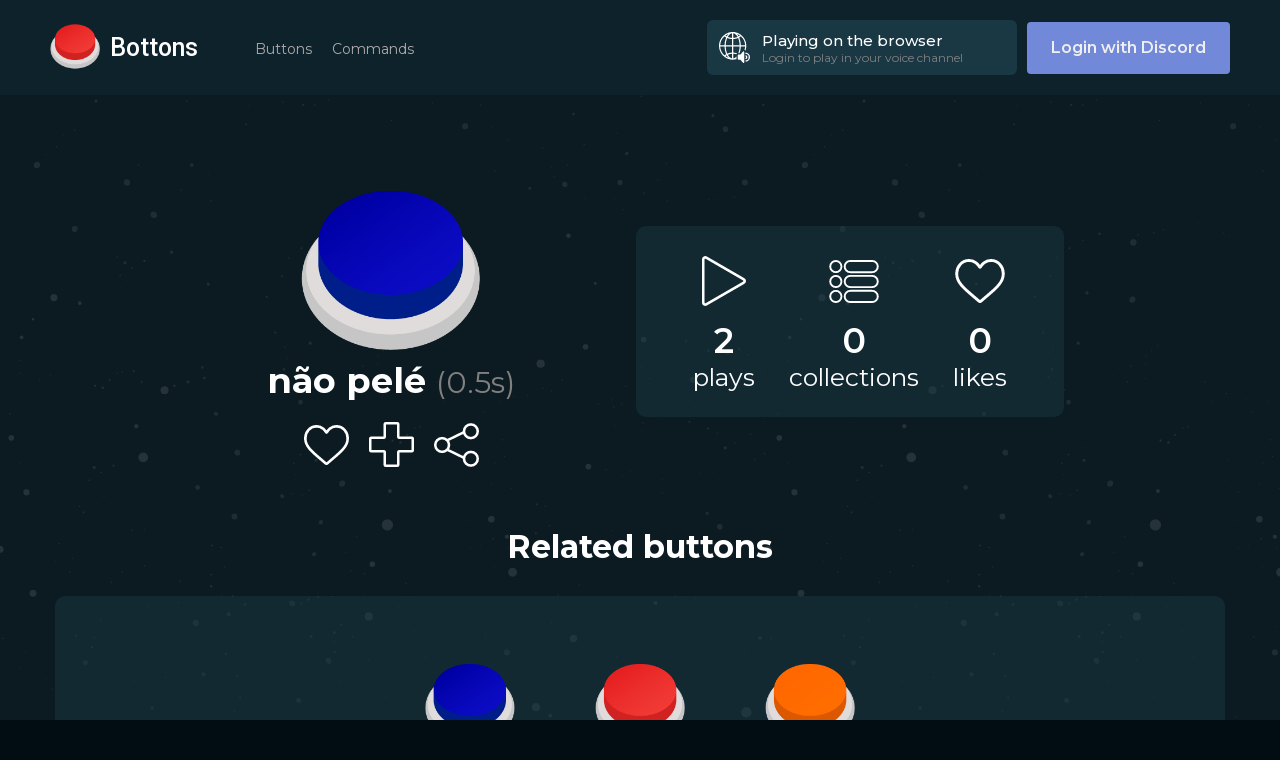

--- FILE ---
content_type: text/html; charset=utf-8
request_url: https://bottons.xyz/button/nao-pele-63127
body_size: 6147
content:
<!DOCTYPE html><html lang="en"><head><link rel="shortcut icon" type="image/png" href="/favicon.ico"/><link rel="search" type="application/opensearchdescription+xml" href="/opensearch.xml" title="Bottons"/><link rel="apple-touch-icon" sizes="180x180" href="/icons/apple-touch-icon.png"/><link rel="manifest" href="/manifest.json"/><script async="" src="https://www.googletagmanager.com/gtag/js?id=G-5DZ67WWBZP"></script><script>window.dataLayer = window.dataLayer || [];function gtag(){dataLayer.push(arguments);}gtag('js', new Date());gtag('config', 'G-5DZ67WWBZP');</script><script>(function(c,l,a,r,i,t,y){
        c[a]=c[a]||function(){(c[a].q=c[a].q||[]).push(arguments)};
        t=l.createElement(r);t.async=1;t.src="https://www.clarity.ms/tag/"+i;
        y=l.getElementsByTagName(r)[0];y.parentNode.insertBefore(t,y);
    })(window, document, "clarity", "script", "ujmdjblp2s");</script><script async="" src="https://pagead2.googlesyndication.com/pagead/js/adsbygoogle.js?client=ca-pub-3482087682111154" crossorigin="anonymous"></script><meta name="viewport" content="width=device-width"/><meta charSet="utf-8"/><meta name="twitter:site" content="@BottonsBot"/><meta property="fb:app_id" content="484043478789831"/><meta property="og:type" content="website"/><meta property="og:site_name" content="Bottons"/><meta name="theme-color" content="#11262f"/><title>não pelé - Bottons</title><meta name="robots" content="index,follow"/><meta name="googlebot" content="index,follow"/><meta name="description" content="não pelé sound button"/><meta name="twitter:card" content="player"/><meta property="og:title" content="não pelé - Bottons"/><meta property="og:description" content="não pelé sound button"/><meta property="og:url" content="https://bottons.xyz/button/nao-pele-63127"/><meta property="og:image" content="https://bottons.xyz/images/blue.png"/><meta property="og:image:alt" content="não pelé"/><meta property="og:image:width" content="320"/><meta property="og:image:height" content="320"/><link rel="canonical"/><meta name="twitter:player" content="https://bottons.xyz/widget/nao-pele-63127?utm_source=twitter&amp;utm_medium=tweet&amp;utm_campaign=engagement"/><meta name="twitter:player:width" content="360"/><meta name="twitter:player:height" content="90"/><meta name="twitter:image" content="https://bottons.xyz/images/blue.png"/><meta name="twitter:image:alt" content="não pelé"/><meta property="og:audio:url" content="https://bottons.xyz/audios/nao-pele-63127.ogg"/><meta property="og:audio:type" content="audio/mpeg"/><script type="application/ld+json">{
    "@context": "https://schema.org",
    "@type": "BreadcrumbList",
    "itemListElement": [
      {
        "@type": "ListItem",
        "position": 1,
        "item": {
          "@id": "https://bottons.xyz/buttons/top",
          "name": "Buttons"
        }
      },{
        "@type": "ListItem",
        "position": 2,
        "item": {
          "@id": "https://bottons.xyz/button/nao-pele-63127",
          "name": "não pelé"
        }
      }
     ]
  }</script><link rel="preload" href="/_next/static/css/44fe89c77a89693615fa.css" as="style"/><link rel="stylesheet" href="/_next/static/css/44fe89c77a89693615fa.css" data-n-g=""/><link rel="preload" href="/_next/static/css/5927f5fcf0c1fbe707c6.css" as="style"/><link rel="stylesheet" href="/_next/static/css/5927f5fcf0c1fbe707c6.css" data-n-p=""/><link rel="preload" href="/_next/static/css/7728e9ef866aa912e8a9.css" as="style"/><link rel="stylesheet" href="/_next/static/css/7728e9ef866aa912e8a9.css" data-n-p=""/><noscript data-n-css="true"></noscript><link rel="preload" href="/_next/static/chunks/main-5995db4c84d03c9a3bd3.js" as="script"/><link rel="preload" href="/_next/static/chunks/webpack-e067438c4cf4ef2ef178.js" as="script"/><link rel="preload" href="/_next/static/chunks/framework.d342f5f3955b7f7d6277.js" as="script"/><link rel="preload" href="/_next/static/chunks/commons.8771c8820a91b81bef93.js" as="script"/><link rel="preload" href="/_next/static/chunks/c3c5d0cdb9f1ad438f4ad5b656b6bd6f6705f9c8.ef03014b79dfa2537fcb.js" as="script"/><link rel="preload" href="/_next/static/chunks/b5deef23c7d8ef607d56d0077c937a2f99b5818b.d23602995e23872b23d2.js" as="script"/><link rel="preload" href="/_next/static/chunks/pages/_app-459b876b85273f96cbc2.js" as="script"/><link rel="preload" href="/_next/static/chunks/d85960a76074004c872029bf2392a4a8b33df1e3.66aa918052f6ef56c880.js" as="script"/><link rel="preload" href="/_next/static/chunks/d85960a76074004c872029bf2392a4a8b33df1e3_CSS.ff5578978733a40a67a3.js" as="script"/><link rel="preload" href="/_next/static/chunks/pages/button/%5Bslug%5D-c9e57871305875dddf31.js" as="script"/></head><body><div id="__next"><div class="Header_header__2wWYf"><div class="Header_menu__aD_lf "><div class="Header_nav-menu__2ulnV Header_compact__3rDIh"><a class="Header_tag__24ae6" href="/buttons/trend">Buttons</a><a class="Header_tag__24ae6" href="/commands">Commands</a></div><a class="LoginButton_login__165Gp" href="/api/auth/login">Login with Discord</a></div><div class="Header_desktop__1VLRx"><a class="Header_logo__r9u9v" href="/"><div class="Header_button__2etfC"><button class="Button_button__3-4gA Button_red__qaSgA" style="width:50px;height:50px" aria-label="red button"></button></div><h1>Bottons</h1></a><div class="Header_nav-menu__2ulnV "><a class="Header_tag__24ae6" href="/buttons/trend">Buttons</a><a class="Header_tag__24ae6" href="/commands">Commands</a></div><div class="Header_right__1q0ad"><div class="PlayIndicator_indicator__2fUvc "><div class="PlayIndicator_image__2fEGG PlayIndicator_speaker__2Q8pR"></div><div class="PlayIndicator_details__3Zlhl"><div class="PlayIndicator_title__3z7Fr">Playing on the browser</div><div class="PlayIndicator_subtitle__3Tynr">Login to play in your voice channel</div></div></div><a class="LoginButton_login__165Gp" href="/api/auth/login">Login with Discord</a></div></div><div class="Header_mobile__3mpvc"><div class="Header_buttonMenu__1oeSg "><div class="Header_line__XWOAi Header_top__TJZKm"></div><div class="Header_line__XWOAi Header_middle__2lLDu"></div><div class="Header_line__XWOAi Header_bottom__1JGbW"></div></div><div class="Header_logoWrapper__3MDam"><a class="Header_logo__r9u9v" href="/"><div class="Header_button__2etfC"><button class="Button_button__3-4gA Button_red__qaSgA" style="width:50px;height:50px" aria-label="red button"></button></div><h1>Bottons</h1></a></div><div class="Header_indicatorWrapper__2-6Z1"><div class="PlayIndicator_indicator__2fUvc PlayIndicator_compact__BW4Hg"><div class="PlayIndicator_image__2fEGG PlayIndicator_speaker__2Q8pR"></div></div></div></div></div><div class="Layout_layout__9S_lM"><div class="Button_button__1_IvC"><div class="Button_button-profile__TIFDc"><button class="Button_button__3-4gA Button_blue__1UlPT" style="width:180px;height:180px" aria-label="não pelé"></button><h1 class="Button_title__1ukBx">não pelé<!-- --> <span>(<!-- -->0.5<!-- -->s)</span></h1><div class="Interactions_interactions__Xwb4n Interactions_shown__BVg6M "><div class="Interactions_like-button__2hnz5 Interactions_interaction-button__3CuXE  " title="Like this button"><div class="Interactions_circle__3gzz8" style="height:45px;width:45px"><div class="Loading_circle__37Ytu" style="width:10px;height:10px;border-width:5px"></div></div></div><div class="Interactions_add-collection__35YGX Interactions_interaction-button__3CuXE" style="height:45px;width:45px" title="Add this button to a collection"></div><div class="Interactions_share__1rMCi Interactions_interaction-button__3CuXE" style="height:45px;width:45px" title="Share this button"></div></div></div><div class="Button_button-info__2lG0F"><div><div class="Button_stats-container__3vOOU"><div class="Button_stat__MaraG"><div class="Button_icon__YLSgC Button_plays__xIjIG"></div><h1>0</h1><h2>plays</h2></div><div class="Button_stat__MaraG"><div class="Button_icon__YLSgC Button_collections__16lbT"></div><h1>0</h1><h2>collections</h2></div><div class="Button_stat__MaraG"><div class="Button_icon__YLSgC Button_likes__2G4Fb"></div><h1>0</h1><h2>likes</h2></div></div></div></div><div class="Button_related-buttons__1u1hb"><h1>Related buttons</h1><div class="Button_related-container__xXv7B"><div class="ButtonMatrix_matrix__3peCl"><div class="ButtonMatrix_button__LmYMs"><div class="Interactions_interactions__Xwb4n  Interactions_inside__B41iG"><div class="Interactions_like-button__2hnz5 Interactions_interaction-button__3CuXE  " title="Like this button"><div class="Interactions_circle__3gzz8" style="height:20px;width:20px"><div class="Loading_circle__37Ytu" style="width:10px;height:10px;border-width:5px"></div></div></div><div class="Interactions_add-collection__35YGX Interactions_interaction-button__3CuXE" style="height:20px;width:20px" title="Add this button to a collection"></div><div class="Interactions_share__1rMCi Interactions_interaction-button__3CuXE" style="height:20px;width:20px" title="Share this button"></div></div><button class="Button_button__3-4gA Button_blue__1UlPT" style="width:90px;height:90px" aria-label="Pelé - não"></button><div><a class="ButtonMatrix_name__2v9aU" href="/button/pele-nao-73784">Pelé - não</a> <span class="ButtonMatrix_duration__3ZQ0X">1.0<!-- -->s</span></div></div><div class="ButtonMatrix_button__LmYMs"><div class="Interactions_interactions__Xwb4n  Interactions_inside__B41iG"><div class="Interactions_like-button__2hnz5 Interactions_interaction-button__3CuXE  " title="Like this button"><div class="Interactions_circle__3gzz8" style="height:20px;width:20px"><div class="Loading_circle__37Ytu" style="width:10px;height:10px;border-width:5px"></div></div></div><div class="Interactions_add-collection__35YGX Interactions_interaction-button__3CuXE" style="height:20px;width:20px" title="Add this button to a collection"></div><div class="Interactions_share__1rMCi Interactions_interaction-button__3CuXE" style="height:20px;width:20px" title="Share this button"></div></div><button class="Button_button__3-4gA Button_red__qaSgA" style="width:90px;height:90px" aria-label="não pelé"></button><div><a class="ButtonMatrix_name__2v9aU" href="/button/nao-pele-56067">não pelé</a> <span class="ButtonMatrix_duration__3ZQ0X">1.1<!-- -->s</span></div></div><div class="ButtonMatrix_button__LmYMs"><div class="Interactions_interactions__Xwb4n  Interactions_inside__B41iG"><div class="Interactions_like-button__2hnz5 Interactions_interaction-button__3CuXE  " title="Like this button"><div class="Interactions_circle__3gzz8" style="height:20px;width:20px"><div class="Loading_circle__37Ytu" style="width:10px;height:10px;border-width:5px"></div></div></div><div class="Interactions_add-collection__35YGX Interactions_interaction-button__3CuXE" style="height:20px;width:20px" title="Add this button to a collection"></div><div class="Interactions_share__1rMCi Interactions_interaction-button__3CuXE" style="height:20px;width:20px" title="Share this button"></div></div><button class="Button_button__3-4gA Button_orange__3DyJP" style="width:90px;height:90px" aria-label="Não - Pelé (melhor do mundo)"></button><div><a class="ButtonMatrix_name__2v9aU" href="/button/nao-pele-melhor-do-mundo-69463">Não - Pelé (melhor do mundo)</a> <span class="ButtonMatrix_duration__3ZQ0X">13.9<!-- -->s</span></div></div></div></div></div></div></div><div class="Footer_Footer__22Ouj"><div class="Footer_container__KqpsO"><div class="Footer_col__r3Zyc "><h2>CONTACT</h2><div class="Footer_line__BRnBE"></div><a target="_blank" rel="noopener noreferrer nofollow" class="Footer_link__3jz1P" href="https://twitter.com/BottonsBot"><div class="Footer_logo__1_L02 Footer_twitter__26xhM"></div> <!-- -->@bottonsbot</a><a target="_blank" rel="noopener noreferrer nofollow" class="Footer_link__3jz1P" href="mailto:bottonsxyz@gmail.com"><div class="Footer_logo__1_L02 Footer_gmail__2yBji"></div> <!-- -->bottonsxyz@gmail.com</a><a target="_blank" rel="noopener noreferrer nofollow" class="Footer_link__3jz1P" href="https://discord.gg/jAqxZnh64d"><div class="Footer_logo__1_L02 Footer_discord__40D-v"></div> <!-- -->Support server</a></div><div class="Footer_col__r3Zyc "><h2>SECTIONS</h2><div class="Footer_line__BRnBE"></div><div class="Footer_links__3P9bw"><a class="Footer_link__3jz1P" href="/">&gt; <!-- -->Home</a><a class="Footer_link__3jz1P" href="/buttons/trend">&gt; <!-- -->Buttons</a><a class="Footer_link__3jz1P" href="/commands">&gt; <!-- -->Commands</a></div></div><div class="Footer_col__r3Zyc "><h2>USE BOTTONS</h2><div class="Footer_line__BRnBE"></div><a target="_blank" class="ConnectButton_button__3LF_i ConnectButton_discord__xbEX1 ConnectButton_small__2oovY" href="/connect/discord"><img src="[data-uri]" alt=""/>Add to your channel</a><a target="_blank" class="ConnectButton_button__3LF_i ConnectButton_telegram__2mwAh ConnectButton_small__2oovY" href="/connect/telegram"><img src="/_next/static/images/telegram-880e1d3cf32350ad76a6e6c233a3dc81.png" alt=""/>Use on Telegram</a></div></div><div class="Footer_rights__1xnri"><p>Copyright © <!-- -->2026<!-- --> bottons.xyz</p><div class="Footer_links__3P9bw"><a href="/privacy">Privacy policy</a> - <a href="/terms">Terms of use</a></div></div></div><audio></audio></div><script id="__NEXT_DATA__" type="application/json">{"props":{"pageProps":{"statusCode":200,"button":{"slug":"nao-pele-63127","name":"não pelé","category":null,"description":null,"color":"blue","duration":0.53,"play_count":2,"like_count":0,"collection_count":0,"user":null,"tags":[]},"relatedButtons":{"count":3,"offset":0,"limit":18,"buttons":[{"slug":"pele-nao-73784","name":"Pelé - não","color":"blue","duration":1.03},{"slug":"nao-pele-56067","name":"não pelé","color":"red","duration":1.06},{"slug":"nao-pele-melhor-do-mundo-69463","name":"Não - Pelé (melhor do mundo)","color":"orange","duration":13.92}]},"collections":{"count":0,"offset":0,"limit":5,"collections":[]}}},"page":"/button/[slug]","query":{"slug":"nao-pele-63127"},"buildId":"D-jwjbMk1F0CTnpakrByi","isFallback":false,"gip":true,"head":[["meta",{"name":"viewport","content":"width=device-width"}],["meta",{"charSet":"utf-8"}],["meta",{"name":"twitter:site","content":"@BottonsBot"}],["meta",{"property":"fb:app_id","content":"484043478789831"}],["meta",{"property":"og:type","content":"website"}],["meta",{"property":"og:site_name","content":"Bottons"}],["meta",{"name":"theme-color","content":"#11262f"}],["title",{"children":"não pelé - Bottons"}],["meta",{"name":"robots","content":"index,follow"}],["meta",{"name":"googlebot","content":"index,follow"}],["meta",{"name":"description","content":"não pelé sound button"}],["meta",{"name":"twitter:card","content":"player"}],["meta",{"property":"og:title","content":"não pelé - Bottons"}],["meta",{"property":"og:description","content":"não pelé sound button"}],["meta",{"property":"og:url","content":"https://bottons.xyz/button/nao-pele-63127"}],["meta",{"property":"og:image","content":"https://bottons.xyz/images/blue.png"}],["meta",{"property":"og:image:alt","content":"não pelé"}],["meta",{"property":"og:image:width","content":"320"}],["meta",{"property":"og:image:height","content":"320"}],["link",{"rel":"canonical","href":true}],["meta",{"name":"twitter:player","content":"https://bottons.xyz/widget/nao-pele-63127?utm_source=twitter\u0026utm_medium=tweet\u0026utm_campaign=engagement"}],["meta",{"name":"twitter:player:width","content":"360"}],["meta",{"name":"twitter:player:height","content":"90"}],["meta",{"name":"twitter:image","content":"https://bottons.xyz/images/blue.png"}],["meta",{"name":"twitter:image:alt","content":"não pelé"}],["meta",{"property":"og:audio:url","content":"https://bottons.xyz/audios/nao-pele-63127.ogg"}],["meta",{"property":"og:audio:type","content":"audio/mpeg"}],["script",{"type":"application/ld+json","dangerouslySetInnerHTML":{"__html":"{\n    \"@context\": \"https://schema.org\",\n    \"@type\": \"BreadcrumbList\",\n    \"itemListElement\": [\n      {\n        \"@type\": \"ListItem\",\n        \"position\": 1,\n        \"item\": {\n          \"@id\": \"https://bottons.xyz/buttons/top\",\n          \"name\": \"Buttons\"\n        }\n      },{\n        \"@type\": \"ListItem\",\n        \"position\": 2,\n        \"item\": {\n          \"@id\": \"https://bottons.xyz/button/nao-pele-63127\",\n          \"name\": \"não pelé\"\n        }\n      }\n     ]\n  }"}}]]}</script><script nomodule="" src="/_next/static/chunks/polyfills-05d6b25b3c33d28a7267.js"></script><script src="/_next/static/chunks/main-5995db4c84d03c9a3bd3.js" async=""></script><script src="/_next/static/chunks/webpack-e067438c4cf4ef2ef178.js" async=""></script><script src="/_next/static/chunks/framework.d342f5f3955b7f7d6277.js" async=""></script><script src="/_next/static/chunks/commons.8771c8820a91b81bef93.js" async=""></script><script src="/_next/static/chunks/c3c5d0cdb9f1ad438f4ad5b656b6bd6f6705f9c8.ef03014b79dfa2537fcb.js" async=""></script><script src="/_next/static/chunks/b5deef23c7d8ef607d56d0077c937a2f99b5818b.d23602995e23872b23d2.js" async=""></script><script src="/_next/static/chunks/pages/_app-459b876b85273f96cbc2.js" async=""></script><script src="/_next/static/chunks/d85960a76074004c872029bf2392a4a8b33df1e3.66aa918052f6ef56c880.js" async=""></script><script src="/_next/static/chunks/d85960a76074004c872029bf2392a4a8b33df1e3_CSS.ff5578978733a40a67a3.js" async=""></script><script src="/_next/static/chunks/pages/button/%5Bslug%5D-c9e57871305875dddf31.js" async=""></script><script src="/_next/static/D-jwjbMk1F0CTnpakrByi/_buildManifest.js" async=""></script><script src="/_next/static/D-jwjbMk1F0CTnpakrByi/_ssgManifest.js" async=""></script><script defer src="https://static.cloudflareinsights.com/beacon.min.js/vcd15cbe7772f49c399c6a5babf22c1241717689176015" integrity="sha512-ZpsOmlRQV6y907TI0dKBHq9Md29nnaEIPlkf84rnaERnq6zvWvPUqr2ft8M1aS28oN72PdrCzSjY4U6VaAw1EQ==" data-cf-beacon='{"version":"2024.11.0","token":"e8ba5743fb9e4b0098b3c70f8fcd3185","r":1,"server_timing":{"name":{"cfCacheStatus":true,"cfEdge":true,"cfExtPri":true,"cfL4":true,"cfOrigin":true,"cfSpeedBrain":true},"location_startswith":null}}' crossorigin="anonymous"></script>
</body></html>

--- FILE ---
content_type: text/html; charset=utf-8
request_url: https://www.google.com/recaptcha/api2/aframe
body_size: 268
content:
<!DOCTYPE HTML><html><head><meta http-equiv="content-type" content="text/html; charset=UTF-8"></head><body><script nonce="YOfz6sgkiXMVDOWQ8VaQGg">/** Anti-fraud and anti-abuse applications only. See google.com/recaptcha */ try{var clients={'sodar':'https://pagead2.googlesyndication.com/pagead/sodar?'};window.addEventListener("message",function(a){try{if(a.source===window.parent){var b=JSON.parse(a.data);var c=clients[b['id']];if(c){var d=document.createElement('img');d.src=c+b['params']+'&rc='+(localStorage.getItem("rc::a")?sessionStorage.getItem("rc::b"):"");window.document.body.appendChild(d);sessionStorage.setItem("rc::e",parseInt(sessionStorage.getItem("rc::e")||0)+1);localStorage.setItem("rc::h",'1768787336449');}}}catch(b){}});window.parent.postMessage("_grecaptcha_ready", "*");}catch(b){}</script></body></html>

--- FILE ---
content_type: text/html; charset=utf-8
request_url: https://bottons.xyz/
body_size: -566
content:
<!DOCTYPE html><html lang="en"><head><link rel="shortcut icon" type="image/png" href="/favicon.ico"/><link rel="search" type="application/opensearchdescription+xml" href="/opensearch.xml" title="Bottons"/><link rel="apple-touch-icon" sizes="180x180" href="/icons/apple-touch-icon.png"/><link rel="manifest" href="/manifest.json"/><script async="" src="https://www.googletagmanager.com/gtag/js?id=G-5DZ67WWBZP"></script><script>window.dataLayer = window.dataLayer || [];function gtag(){dataLayer.push(arguments);}gtag('js', new Date());gtag('config', 'G-5DZ67WWBZP');</script><script>(function(c,l,a,r,i,t,y){
        c[a]=c[a]||function(){(c[a].q=c[a].q||[]).push(arguments)};
        t=l.createElement(r);t.async=1;t.src="https://www.clarity.ms/tag/"+i;
        y=l.getElementsByTagName(r)[0];y.parentNode.insertBefore(t,y);
    })(window, document, "clarity", "script", "ujmdjblp2s");</script><script async="" src="https://pagead2.googlesyndication.com/pagead/js/adsbygoogle.js?client=ca-pub-3482087682111154" crossorigin="anonymous"></script><meta name="viewport" content="width=device-width"/><meta charSet="utf-8"/><meta name="twitter:card" content="summary_large_image"/><meta name="twitter:site" content="@BottonsBot"/><meta property="fb:app_id" content="484043478789831"/><meta property="og:type" content="website"/><meta property="og:image" content="https://bottons.xyz/images/logo.png"/><meta property="og:image:alt" content="Bottons"/><meta property="og:image:width" content="1200"/><meta property="og:image:height" content="630"/><meta property="og:site_name" content="Bottons"/><meta name="theme-color" content="#11262f"/><title>Bottons - Find and share sound buttons</title><meta name="robots" content="index,follow"/><meta name="googlebot" content="index,follow"/><meta name="description" content="Bottons lets you find and share sound buttons that you can play in Discord and Telegram! Play sounds directly in your voice channel from the website!"/><meta property="og:title" content="Bottons - Find and share sound buttons"/><meta property="og:description" content="Bottons lets you find and share sound buttons that you can play in Discord and Telegram! Play sounds directly in your voice channel from the website!"/><meta property="og:url" content="https://bottons.xyz"/><link rel="canonical" href="https://bottons.xyz"/><script type="application/ld+json">{
    "@context": "https://schema.org",
    "@type": "BreadcrumbList",
    "itemListElement": [
      {
        "@type": "ListItem",
        "position": 1,
        "item": {
          "@id": "https://bottons.xyz",
          "name": "Home"
        }
      }
     ]
  }</script><link rel="preload" href="/_next/static/css/44fe89c77a89693615fa.css" as="style"/><link rel="stylesheet" href="/_next/static/css/44fe89c77a89693615fa.css" data-n-g=""/><link rel="preload" href="/_next/static/css/88ed02970254cf42fd09.css" as="style"/><link rel="stylesheet" href="/_next/static/css/88ed02970254cf42fd09.css" data-n-p=""/><noscript data-n-css="true"></noscript><link rel="preload" href="/_next/static/chunks/main-5995db4c84d03c9a3bd3.js" as="script"/><link rel="preload" href="/_next/static/chunks/webpack-e067438c4cf4ef2ef178.js" as="script"/><link rel="preload" href="/_next/static/chunks/framework.d342f5f3955b7f7d6277.js" as="script"/><link rel="preload" href="/_next/static/chunks/commons.8771c8820a91b81bef93.js" as="script"/><link rel="preload" href="/_next/static/chunks/c3c5d0cdb9f1ad438f4ad5b656b6bd6f6705f9c8.ef03014b79dfa2537fcb.js" as="script"/><link rel="preload" href="/_next/static/chunks/b5deef23c7d8ef607d56d0077c937a2f99b5818b.d23602995e23872b23d2.js" as="script"/><link rel="preload" href="/_next/static/chunks/pages/_app-459b876b85273f96cbc2.js" as="script"/><link rel="preload" href="/_next/static/chunks/pages/index-57ff0b90bfe5f9b43c6c.js" as="script"/></head><body><div id="__next"><script type="application/ld+json">{
            "@context": "https://schema.org",
            "@type": "Organization",
            "name": "Bottons",
            "url": "https://bottons.xyz",
            "logo": "https://bottons.xyz/button_red.png",
            "sameAs": ["https://twitter.com/BottonsBot"]
            }</script><script type="application/ld+json">{
            "@context": "https://schema.org",
            "@type": "WebSite",
            "url": "https://bottons.xyz",
            "potentialAction": {
                "@type": "SearchAction",
                "target": "https://bottons.xyz/buttons/search?q={search_term_string}",
                "query-input": "required name=search_term_string"
            }
            }</script><div class="Header_header__2wWYf"><div class="Header_menu__aD_lf "><div class="Header_nav-menu__2ulnV Header_compact__3rDIh"><a class="Header_tag__24ae6" href="/buttons/trend">Buttons</a><a class="Header_tag__24ae6" href="/commands">Commands</a></div><a class="LoginButton_login__165Gp" href="/api/auth/login">Login with Discord</a></div><div class="Header_desktop__1VLRx"><a class="Header_logo__r9u9v" href="/"><div class="Header_button__2etfC"><button class="Button_button__3-4gA Button_red__qaSgA" style="width:50px;height:50px" aria-label="red button"></button></div><h1>Bottons</h1></a><div class="Header_nav-menu__2ulnV "><a class="Header_tag__24ae6" href="/buttons/trend">Buttons</a><a class="Header_tag__24ae6" href="/commands">Commands</a></div><div class="Header_right__1q0ad"><div class="PlayIndicator_indicator__2fUvc "><div class="PlayIndicator_image__2fEGG PlayIndicator_speaker__2Q8pR"></div><div class="PlayIndicator_details__3Zlhl"><div class="PlayIndicator_title__3z7Fr">Playing on the browser</div><div class="PlayIndicator_subtitle__3Tynr">Login to play in your voice channel</div></div></div><a class="LoginButton_login__165Gp" href="/api/auth/login">Login with Discord</a></div></div><div class="Header_mobile__3mpvc"><div class="Header_buttonMenu__1oeSg "><div class="Header_line__XWOAi Header_top__TJZKm"></div><div class="Header_line__XWOAi Header_middle__2lLDu"></div><div class="Header_line__XWOAi Header_bottom__1JGbW"></div></div><div class="Header_logoWrapper__3MDam"><a class="Header_logo__r9u9v" href="/"><div class="Header_button__2etfC"><button class="Button_button__3-4gA Button_red__qaSgA" style="width:50px;height:50px" aria-label="red button"></button></div><h1>Bottons</h1></a></div><div class="Header_indicatorWrapper__2-6Z1"><div class="PlayIndicator_indicator__2fUvc PlayIndicator_compact__BW4Hg"><div class="PlayIndicator_image__2fEGG PlayIndicator_speaker__2Q8pR"></div></div></div></div></div><div class="Layout_layout__9S_lM"><div><div class="HomePage_container__KUiRx"><div class="HomePage_Title__2WXrw"><h1>Play awesome buttons on your Discord server</h1></div><div class="HomePage_buttons__iZALB"><a class="HomePage_searchbtn__m1IS_" href="/buttons/trend">🔎 Search buttons</a><br/><a target="_blank" class="ConnectButton_button__3LF_i ConnectButton_discord__xbEX1 " href="/connect/discord"><img src="[data-uri]" alt=""/>Add to your channel</a><a target="_blank" class="ConnectButton_button__3LF_i ConnectButton_telegram__2mwAh " href="/connect/telegram"><img src="/_next/static/images/telegram-880e1d3cf32350ad76a6e6c233a3dc81.png" alt=""/>Use on Telegram</a></div><div class="HomePage_diagonal__1kkye HomePage_even__2NJTh"></div><div class="HomePage_section__AWw7- HomePage_odd__21ccF "><div class="HomePage_wrapper__38rw-"><div class="HomePage_first__3_p_Y"><div class="HomePage_separator__xonfT"><div class="HomePage_image__nEEeQ HomePage_logo__2CxNg"><button class="Button_button__3-4gA Button_red__qaSgA" style="width:200px;height:200px" aria-label="red button"></button></div><h2 class="HomePage_text__2062U">Bottons is a Discord bot that allows you to play sounds on your server</h2></div><div class="HomePage_separator__xonfT"><div class="HomePage_stat__3X99N"><h3>serving in</h3><h2>900<!-- --> servers</h2></div><div class="HomePage_stat__3X99N"><h3>used by</h3><h2 title="19509 in Discord, 17340 in Telegram">36849<!-- --> users</h2></div></div></div></div><div class="HomePage_diagonal__1kkye HomePage_odd__21ccF"></div></div><div class="HomePage_section__AWw7- HomePage_even__2NJTh "><div class="HomePage_wrapper__38rw-"><div class="HomePage_second__2lGp4"><div class="HomePage_separator__xonfT" style="margin-bottom:60px"><div class="HomePage_image__nEEeQ HomePage_command__2WPx2"></div><h2 class="HomePage_text__2062U">Use the commands in your server to play the buttons</h2></div><div class="HomePage_separator__xonfT"><h2 class="HomePage_text__2062U HomePage_right__3-88L">Or you can just play them from the web</h2><div class="HomePage_image__nEEeQ HomePage_indicator__32PUy"></div></div><div class="HomePage_separator__xonfT"><div class="HomePage_stat__3X99N"><h3>currently hosting</h3><h2>181307<!-- --> buttons</h2></div><div class="HomePage_stat__3X99N"><h3>buttons pressed</h3><h2>15925064<!-- --> times</h2></div></div></div></div><div class="HomePage_diagonal__1kkye HomePage_even__2NJTh"></div></div><div class="HomePage_section__AWw7- HomePage_odd__21ccF "><div class="HomePage_wrapper__38rw-"><div class="HomePage_third__kAxFK"><div class="HomePage_separator__xonfT" style="margin-bottom:60px"><div class="HomePage_image__nEEeQ HomePage_upload__3iea2"></div><h2 class="HomePage_text__2062U">Upload your own buttons</h2></div><div class="HomePage_separator__xonfT"><h2 class="HomePage_text__2062U HomePage_right__3-88L">Create your own collections</h2><div class="HomePage_image__nEEeQ HomePage_collections__2O4F4"></div></div></div></div></div></div></div></div><div class="Footer_Footer__22Ouj"><div class="Footer_container__KqpsO"><div class="Footer_col__r3Zyc "><h2>CONTACT</h2><div class="Footer_line__BRnBE"></div><a target="_blank" rel="noopener noreferrer nofollow" class="Footer_link__3jz1P" href="https://twitter.com/BottonsBot"><div class="Footer_logo__1_L02 Footer_twitter__26xhM"></div> <!-- -->@bottonsbot</a><a target="_blank" rel="noopener noreferrer nofollow" class="Footer_link__3jz1P" href="mailto:bottonsxyz@gmail.com"><div class="Footer_logo__1_L02 Footer_gmail__2yBji"></div> <!-- -->bottonsxyz@gmail.com</a><a target="_blank" rel="noopener noreferrer nofollow" class="Footer_link__3jz1P" href="https://discord.gg/jAqxZnh64d"><div class="Footer_logo__1_L02 Footer_discord__40D-v"></div> <!-- -->Support server</a></div><div class="Footer_col__r3Zyc "><h2>SECTIONS</h2><div class="Footer_line__BRnBE"></div><div class="Footer_links__3P9bw"><a class="Footer_link__3jz1P" href="/">&gt; <!-- -->Home</a><a class="Footer_link__3jz1P" href="/buttons/trend">&gt; <!-- -->Buttons</a><a class="Footer_link__3jz1P" href="/commands">&gt; <!-- -->Commands</a></div></div><div class="Footer_col__r3Zyc "><h2>USE BOTTONS</h2><div class="Footer_line__BRnBE"></div><a target="_blank" class="ConnectButton_button__3LF_i ConnectButton_discord__xbEX1 ConnectButton_small__2oovY" href="/connect/discord"><img src="[data-uri]" alt=""/>Add to your channel</a><a target="_blank" class="ConnectButton_button__3LF_i ConnectButton_telegram__2mwAh ConnectButton_small__2oovY" href="/connect/telegram"><img src="/_next/static/images/telegram-880e1d3cf32350ad76a6e6c233a3dc81.png" alt=""/>Use on Telegram</a></div></div><div class="Footer_rights__1xnri"><p>Copyright © <!-- -->2026<!-- --> bottons.xyz</p><div class="Footer_links__3P9bw"><a href="/privacy">Privacy policy</a> - <a href="/terms">Terms of use</a></div></div></div><audio></audio></div><script id="__NEXT_DATA__" type="application/json">{"props":{"pageProps":{"stats":{"buttons":181307,"collections":7122,"playbacks":15925064,"guilds":900,"guilds_ever":3677,"discord_users":19509,"telegram_users":17340,"shards":1}}},"page":"/","query":{},"buildId":"D-jwjbMk1F0CTnpakrByi","isFallback":false,"gip":true,"head":[["meta",{"name":"viewport","content":"width=device-width"}],["meta",{"charSet":"utf-8"}],["meta",{"name":"twitter:card","content":"summary_large_image"}],["meta",{"name":"twitter:site","content":"@BottonsBot"}],["meta",{"property":"fb:app_id","content":"484043478789831"}],["meta",{"property":"og:type","content":"website"}],["meta",{"property":"og:image","content":"https://bottons.xyz/images/logo.png"}],["meta",{"property":"og:image:alt","content":"Bottons"}],["meta",{"property":"og:image:width","content":"1200"}],["meta",{"property":"og:image:height","content":"630"}],["meta",{"property":"og:site_name","content":"Bottons"}],["meta",{"name":"theme-color","content":"#11262f"}],["title",{"children":"Bottons - Find and share sound buttons"}],["meta",{"name":"robots","content":"index,follow"}],["meta",{"name":"googlebot","content":"index,follow"}],["meta",{"name":"description","content":"Bottons lets you find and share sound buttons that you can play in Discord and Telegram! Play sounds directly in your voice channel from the website!"}],["meta",{"property":"og:title","content":"Bottons - Find and share sound buttons"}],["meta",{"property":"og:description","content":"Bottons lets you find and share sound buttons that you can play in Discord and Telegram! Play sounds directly in your voice channel from the website!"}],["meta",{"property":"og:url","content":"https://bottons.xyz"}],["link",{"rel":"canonical","href":"https://bottons.xyz"}],["script",{"type":"application/ld+json","dangerouslySetInnerHTML":{"__html":"{\n    \"@context\": \"https://schema.org\",\n    \"@type\": \"BreadcrumbList\",\n    \"itemListElement\": [\n      {\n        \"@type\": \"ListItem\",\n        \"position\": 1,\n        \"item\": {\n          \"@id\": \"https://bottons.xyz\",\n          \"name\": \"Home\"\n        }\n      }\n     ]\n  }"}}]]}</script><script nomodule="" src="/_next/static/chunks/polyfills-05d6b25b3c33d28a7267.js"></script><script src="/_next/static/chunks/main-5995db4c84d03c9a3bd3.js" async=""></script><script src="/_next/static/chunks/webpack-e067438c4cf4ef2ef178.js" async=""></script><script src="/_next/static/chunks/framework.d342f5f3955b7f7d6277.js" async=""></script><script src="/_next/static/chunks/commons.8771c8820a91b81bef93.js" async=""></script><script src="/_next/static/chunks/c3c5d0cdb9f1ad438f4ad5b656b6bd6f6705f9c8.ef03014b79dfa2537fcb.js" async=""></script><script src="/_next/static/chunks/b5deef23c7d8ef607d56d0077c937a2f99b5818b.d23602995e23872b23d2.js" async=""></script><script src="/_next/static/chunks/pages/_app-459b876b85273f96cbc2.js" async=""></script><script src="/_next/static/chunks/pages/index-57ff0b90bfe5f9b43c6c.js" async=""></script><script src="/_next/static/D-jwjbMk1F0CTnpakrByi/_buildManifest.js" async=""></script><script src="/_next/static/D-jwjbMk1F0CTnpakrByi/_ssgManifest.js" async=""></script></body></html>

--- FILE ---
content_type: image/svg+xml
request_url: https://bottons.xyz/_next/static/media/web_with_speaker.22b21f4eed36cfefe4e6749d4e48fa88.svg
body_size: 447
content:
<svg xmlns="http://www.w3.org/2000/svg" viewBox="0 0 78.02 77.11"><defs><style>.cls-1{fill:#fff;}</style></defs><g id="Capa_2" data-name="Capa 2"><g id="Capa_1-2" data-name="Capa 1"><path class="cls-1" d="M44.19,60.48c-2.41,2.89-5.24,4.74-8.29,5.2V54.09a31.46,31.46,0,0,1,8.29,1.54V55A1.86,1.86,0,0,1,46,53.1a34.21,34.21,0,0,0-10.13-2V35.9H52a48.45,48.45,0,0,1-3.48,17.23l3.15,0A51.56,51.56,0,0,0,55,35.9H65.77A31.59,31.59,0,0,1,64.29,44a2.29,2.29,0,0,1,.27.14A2.22,2.22,0,0,1,65.92,46v2.19A34.45,34.45,0,1,0,44.19,67.38ZM65.77,32.9H55A50.12,50.12,0,0,0,50.8,13.59a35.48,35.48,0,0,0,4.31-2.77A31.36,31.36,0,0,1,65.77,32.9Zm-13.1-24a31.17,31.17,0,0,1-3.23,2,27.4,27.4,0,0,0-4.55-6.1A31.17,31.17,0,0,1,52.67,8.88ZM35.9,3.12c4.25.64,8.08,4,10.93,9.06A31.54,31.54,0,0,1,35.9,14.71Zm0,14.6a34.64,34.64,0,0,0,12.27-2.85A47.72,47.72,0,0,1,52,32.9H35.9Zm-12-12.91a27.68,27.68,0,0,0-4.54,6.1,29.18,29.18,0,0,1-3.23-2A31.11,31.11,0,0,1,23.91,4.81Zm-10.21,6A35.48,35.48,0,0,0,18,13.59,50.12,50.12,0,0,0,13.82,32.9H3A31.32,31.32,0,0,1,13.7,10.82ZM3,35.9H13.82A50.17,50.17,0,0,0,18,55.22,34.24,34.24,0,0,0,13.7,58,31.3,31.3,0,0,1,3,35.9Zm13.09,24a32,32,0,0,1,3.24-2A27.52,27.52,0,0,0,23.91,64,31.72,31.72,0,0,1,16.13,59.92ZM32.9,65.68c-4.25-.64-8.07-4-10.92-9.05A31.27,31.27,0,0,1,32.9,54.09Zm0-14.59a34.53,34.53,0,0,0-12.27,2.85,48,48,0,0,1-3.81-18H32.9Zm0-18.19H16.82a47.91,47.91,0,0,1,3.81-18A34.74,34.74,0,0,0,32.9,17.72Zm0-18.19A31.49,31.49,0,0,1,22,12.18C24.83,7.1,28.65,3.76,32.9,3.12Z"/><path class="cls-1" d="M62.47,48.14a1.6,1.6,0,0,0-1.76.35l-6.94,7.6H48.92a1.63,1.63,0,0,0-1.62,1.62v9.7A1.63,1.63,0,0,0,48.92,69h4.85l6.94,7.61a1.62,1.62,0,0,0,2.76-1.15V49.63A1.6,1.6,0,0,0,62.47,48.14Zm4.23,3.1v3.24a8.08,8.08,0,0,1,0,16.16v3.24a11.32,11.32,0,0,0,0-22.64Zm0,6.47a4.85,4.85,0,0,1,0,9.7V64.18a1.62,1.62,0,0,0,0-3.24Z"/></g></g></svg>